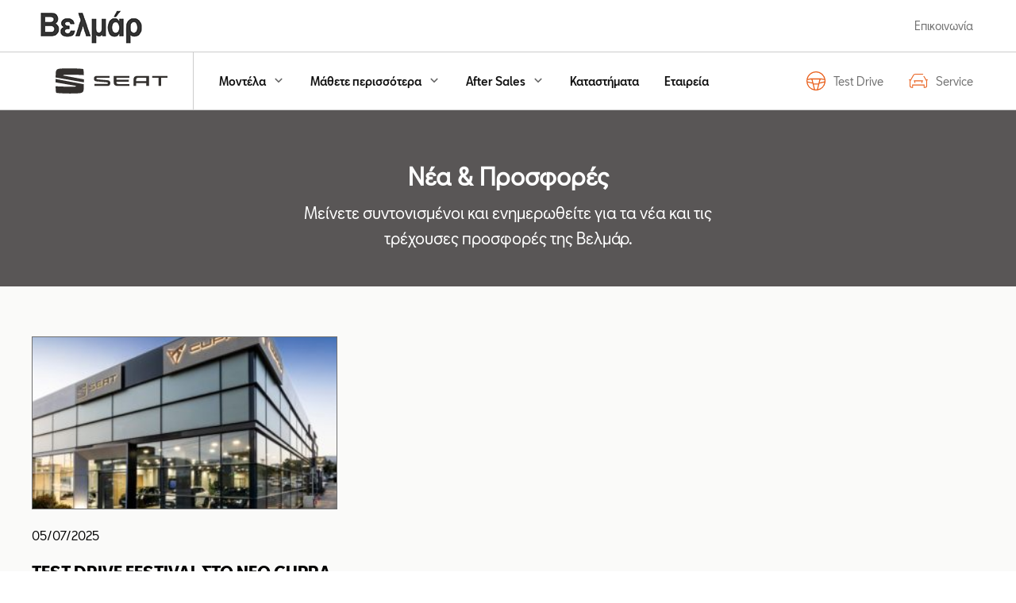

--- FILE ---
content_type: text/html; charset=UTF-8
request_url: https://seat-velmar.gr/author/extend/
body_size: 41165
content:
<!doctype html>
<html lang="el">
<head>
	<meta charset="UTF-8">
	<meta name="viewport" content="width=device-width, initial-scale=1">
    <link rel="icon" type="image/png" href="/wp-content/uploads/2025/08/favicon.png">

	<!-- Google Consent Mode (defaults) — ΠΡΩΤΟ script -->
	<script>
	  window.dataLayer = window.dataLayer || [];
	  function gtag(){dataLayer.push(arguments);}
	  gtag('consent', 'default', {
	    ad_storage: 'denied',
	    ad_user_data: 'denied',
	    ad_personalization: 'denied',
	    analytics_storage: 'denied',
	    functionality_storage: 'denied',
	    personalization_storage: 'denied',
	    security_storage: 'granted'
	  });
	</script>

	<!-- Usercentrics Autoblock -->
	<script src="https://web.cmp.usercentrics.eu/modules/autoblocker.js"></script>

	<!-- Usercentrics Cookie Consent -->
	<script id="usercentrics-cmp"
	        src="https://web.cmp.usercentrics.eu/ui/loader.js"
	        data-ruleset-id="CD-Lx1kNczCdZ4"
	        async></script>


	<!-- Google Tag (GA4) -->
	<script type="text/plain" data-usercentrics="Google Analytics" async
	        src="https://www.googletagmanager.com/gtag/js?id=G-QL479RBBMH"></script>

	<script type="text/plain" data-usercentrics="Google Analytics">
	  window.dataLayer = window.dataLayer || [];
	  function gtag(){dataLayer.push(arguments);}
	  gtag('js', new Date());
	  gtag('config', 'G-QL479RBBMH');
	</script>

	<!-- Facebook Pixel — BLOCKED μέχρι consent -->
	<script type="text/plain" data-usercentrics="Facebook Pixel">
	!function(f,b,e,v,n,t,s)
	{if(f.fbq)return;n=f.fbq=function(){n.callMethod?
	n.callMethod.apply(n,arguments):n.queue.push(arguments)};
	if(!f._fbq)f._fbq=n;n.push=n;n.loaded=!0;n.version='2.0';
	n.queue=[];t=b.createElement(e);t.async=!0;
	t.src=v;s=b.getElementsByTagName(e)[0];
	s.parentNode.insertBefore(t,s)}(window, document,'script',
	'https://connect.facebook.net/en_US/fbevents.js');
	fbq('init', '1397361527189010');
	fbq('track', 'PageView');
	</script>
	<noscript data-usercentrics="Facebook Pixel">
		<img height="1" width="1" style="display:none"
		     src="https://www.facebook.com/tr?id=1397361527189010&ev=PageView&noscript=1" />
	</noscript>
	<!-- End Facebook Pixel Code -->


	<meta name='robots' content='index, follow, max-image-preview:large, max-snippet:-1, max-video-preview:-1' />

	<!-- This site is optimized with the Yoast SEO plugin v19.1 - https://yoast.com/wordpress/plugins/seo/ -->
	<title>sleed, Author at SEAT Βελμάρ</title>
	<link rel="canonical" href="https://seat-velmar.gr/author/extend/" />
	<meta property="og:locale" content="el_GR" />
	<meta property="og:type" content="profile" />
	<meta property="og:title" content="sleed, Author at SEAT Βελμάρ" />
	<meta property="og:url" content="https://seat-velmar.gr/author/extend/" />
	<meta property="og:site_name" content="SEAT Βελμάρ" />
	<meta property="og:image" content="https://secure.gravatar.com/avatar/d9e64636db9c22358c22fb5f7cf70481?s=500&#038;d=mm&#038;r=g" />
	<meta name="twitter:card" content="summary_large_image" />
	<script type="application/ld+json" class="yoast-schema-graph">{"@context":"https://schema.org","@graph":[{"@type":"WebSite","@id":"https://seat-velmar.gr/#website","url":"https://seat-velmar.gr/","name":"SEAT Βελμάρ","description":"Εξουσιοδοτημένος Διανομέας &amp; Επισκευαστής SEAT","potentialAction":[{"@type":"SearchAction","target":{"@type":"EntryPoint","urlTemplate":"https://seat-velmar.gr/?s={search_term_string}"},"query-input":"required name=search_term_string"}],"inLanguage":"el"},{"@type":"ProfilePage","@id":"https://seat-velmar.gr/author/extend/#webpage","url":"https://seat-velmar.gr/author/extend/","name":"sleed, Author at SEAT Βελμάρ","isPartOf":{"@id":"https://seat-velmar.gr/#website"},"breadcrumb":{"@id":"https://seat-velmar.gr/author/extend/#breadcrumb"},"inLanguage":"el","potentialAction":[{"@type":"ReadAction","target":["https://seat-velmar.gr/author/extend/"]}]},{"@type":"BreadcrumbList","@id":"https://seat-velmar.gr/author/extend/#breadcrumb","itemListElement":[{"@type":"ListItem","position":1,"name":"Home","item":"https://seat-velmar.gr/"},{"@type":"ListItem","position":2,"name":"Archives for sleed"}]},{"@type":"Person","@id":"https://seat-velmar.gr/#/schema/person/3ad320b37a4db13d27e958bfdec2657c","name":"sleed","mainEntityOfPage":{"@id":"https://seat-velmar.gr/author/extend/#webpage"}}]}</script>
	<!-- / Yoast SEO plugin. -->


<link rel='dns-prefetch' href='//www.google.com' />
<link rel='dns-prefetch' href='//s.w.org' />
<link rel="alternate" type="application/rss+xml" title="Ροή RSS &raquo; SEAT Βελμάρ" href="https://seat-velmar.gr/feed/" />
<link rel="alternate" type="application/rss+xml" title="Ροή Σχολίων &raquo; SEAT Βελμάρ" href="https://seat-velmar.gr/comments/feed/" />
<link rel="alternate" type="application/rss+xml" title="SEAT Βελμάρ &raquo; Κανάλι άρθρων του/της sleed" href="https://seat-velmar.gr/author/extend/feed/" />
<script type="text/javascript">
window._wpemojiSettings = {"baseUrl":"https:\/\/s.w.org\/images\/core\/emoji\/13.1.0\/72x72\/","ext":".png","svgUrl":"https:\/\/s.w.org\/images\/core\/emoji\/13.1.0\/svg\/","svgExt":".svg","source":{"concatemoji":"https:\/\/seat-velmar.gr\/wp-includes\/js\/wp-emoji-release.min.js?ver=5.9.12"}};
/*! This file is auto-generated */
!function(e,a,t){var n,r,o,i=a.createElement("canvas"),p=i.getContext&&i.getContext("2d");function s(e,t){var a=String.fromCharCode;p.clearRect(0,0,i.width,i.height),p.fillText(a.apply(this,e),0,0);e=i.toDataURL();return p.clearRect(0,0,i.width,i.height),p.fillText(a.apply(this,t),0,0),e===i.toDataURL()}function c(e){var t=a.createElement("script");t.src=e,t.defer=t.type="text/javascript",a.getElementsByTagName("head")[0].appendChild(t)}for(o=Array("flag","emoji"),t.supports={everything:!0,everythingExceptFlag:!0},r=0;r<o.length;r++)t.supports[o[r]]=function(e){if(!p||!p.fillText)return!1;switch(p.textBaseline="top",p.font="600 32px Arial",e){case"flag":return s([127987,65039,8205,9895,65039],[127987,65039,8203,9895,65039])?!1:!s([55356,56826,55356,56819],[55356,56826,8203,55356,56819])&&!s([55356,57332,56128,56423,56128,56418,56128,56421,56128,56430,56128,56423,56128,56447],[55356,57332,8203,56128,56423,8203,56128,56418,8203,56128,56421,8203,56128,56430,8203,56128,56423,8203,56128,56447]);case"emoji":return!s([10084,65039,8205,55357,56613],[10084,65039,8203,55357,56613])}return!1}(o[r]),t.supports.everything=t.supports.everything&&t.supports[o[r]],"flag"!==o[r]&&(t.supports.everythingExceptFlag=t.supports.everythingExceptFlag&&t.supports[o[r]]);t.supports.everythingExceptFlag=t.supports.everythingExceptFlag&&!t.supports.flag,t.DOMReady=!1,t.readyCallback=function(){t.DOMReady=!0},t.supports.everything||(n=function(){t.readyCallback()},a.addEventListener?(a.addEventListener("DOMContentLoaded",n,!1),e.addEventListener("load",n,!1)):(e.attachEvent("onload",n),a.attachEvent("onreadystatechange",function(){"complete"===a.readyState&&t.readyCallback()})),(n=t.source||{}).concatemoji?c(n.concatemoji):n.wpemoji&&n.twemoji&&(c(n.twemoji),c(n.wpemoji)))}(window,document,window._wpemojiSettings);
</script>
<style type="text/css">
img.wp-smiley,
img.emoji {
	display: inline !important;
	border: none !important;
	box-shadow: none !important;
	height: 1em !important;
	width: 1em !important;
	margin: 0 0.07em !important;
	vertical-align: -0.1em !important;
	background: none !important;
	padding: 0 !important;
}
</style>
	<link rel='stylesheet' id='wp-block-library-css'  href='https://seat-velmar.gr/wp-includes/css/dist/block-library/style.min.css?ver=5.9.12' type='text/css' media='all' />
<style id='global-styles-inline-css' type='text/css'>
body{--wp--preset--color--black: #000000;--wp--preset--color--cyan-bluish-gray: #abb8c3;--wp--preset--color--white: #ffffff;--wp--preset--color--pale-pink: #f78da7;--wp--preset--color--vivid-red: #cf2e2e;--wp--preset--color--luminous-vivid-orange: #ff6900;--wp--preset--color--luminous-vivid-amber: #fcb900;--wp--preset--color--light-green-cyan: #7bdcb5;--wp--preset--color--vivid-green-cyan: #00d084;--wp--preset--color--pale-cyan-blue: #8ed1fc;--wp--preset--color--vivid-cyan-blue: #0693e3;--wp--preset--color--vivid-purple: #9b51e0;--wp--preset--gradient--vivid-cyan-blue-to-vivid-purple: linear-gradient(135deg,rgba(6,147,227,1) 0%,rgb(155,81,224) 100%);--wp--preset--gradient--light-green-cyan-to-vivid-green-cyan: linear-gradient(135deg,rgb(122,220,180) 0%,rgb(0,208,130) 100%);--wp--preset--gradient--luminous-vivid-amber-to-luminous-vivid-orange: linear-gradient(135deg,rgba(252,185,0,1) 0%,rgba(255,105,0,1) 100%);--wp--preset--gradient--luminous-vivid-orange-to-vivid-red: linear-gradient(135deg,rgba(255,105,0,1) 0%,rgb(207,46,46) 100%);--wp--preset--gradient--very-light-gray-to-cyan-bluish-gray: linear-gradient(135deg,rgb(238,238,238) 0%,rgb(169,184,195) 100%);--wp--preset--gradient--cool-to-warm-spectrum: linear-gradient(135deg,rgb(74,234,220) 0%,rgb(151,120,209) 20%,rgb(207,42,186) 40%,rgb(238,44,130) 60%,rgb(251,105,98) 80%,rgb(254,248,76) 100%);--wp--preset--gradient--blush-light-purple: linear-gradient(135deg,rgb(255,206,236) 0%,rgb(152,150,240) 100%);--wp--preset--gradient--blush-bordeaux: linear-gradient(135deg,rgb(254,205,165) 0%,rgb(254,45,45) 50%,rgb(107,0,62) 100%);--wp--preset--gradient--luminous-dusk: linear-gradient(135deg,rgb(255,203,112) 0%,rgb(199,81,192) 50%,rgb(65,88,208) 100%);--wp--preset--gradient--pale-ocean: linear-gradient(135deg,rgb(255,245,203) 0%,rgb(182,227,212) 50%,rgb(51,167,181) 100%);--wp--preset--gradient--electric-grass: linear-gradient(135deg,rgb(202,248,128) 0%,rgb(113,206,126) 100%);--wp--preset--gradient--midnight: linear-gradient(135deg,rgb(2,3,129) 0%,rgb(40,116,252) 100%);--wp--preset--duotone--dark-grayscale: url('#wp-duotone-dark-grayscale');--wp--preset--duotone--grayscale: url('#wp-duotone-grayscale');--wp--preset--duotone--purple-yellow: url('#wp-duotone-purple-yellow');--wp--preset--duotone--blue-red: url('#wp-duotone-blue-red');--wp--preset--duotone--midnight: url('#wp-duotone-midnight');--wp--preset--duotone--magenta-yellow: url('#wp-duotone-magenta-yellow');--wp--preset--duotone--purple-green: url('#wp-duotone-purple-green');--wp--preset--duotone--blue-orange: url('#wp-duotone-blue-orange');--wp--preset--font-size--small: 13px;--wp--preset--font-size--medium: 20px;--wp--preset--font-size--large: 36px;--wp--preset--font-size--x-large: 42px;}.has-black-color{color: var(--wp--preset--color--black) !important;}.has-cyan-bluish-gray-color{color: var(--wp--preset--color--cyan-bluish-gray) !important;}.has-white-color{color: var(--wp--preset--color--white) !important;}.has-pale-pink-color{color: var(--wp--preset--color--pale-pink) !important;}.has-vivid-red-color{color: var(--wp--preset--color--vivid-red) !important;}.has-luminous-vivid-orange-color{color: var(--wp--preset--color--luminous-vivid-orange) !important;}.has-luminous-vivid-amber-color{color: var(--wp--preset--color--luminous-vivid-amber) !important;}.has-light-green-cyan-color{color: var(--wp--preset--color--light-green-cyan) !important;}.has-vivid-green-cyan-color{color: var(--wp--preset--color--vivid-green-cyan) !important;}.has-pale-cyan-blue-color{color: var(--wp--preset--color--pale-cyan-blue) !important;}.has-vivid-cyan-blue-color{color: var(--wp--preset--color--vivid-cyan-blue) !important;}.has-vivid-purple-color{color: var(--wp--preset--color--vivid-purple) !important;}.has-black-background-color{background-color: var(--wp--preset--color--black) !important;}.has-cyan-bluish-gray-background-color{background-color: var(--wp--preset--color--cyan-bluish-gray) !important;}.has-white-background-color{background-color: var(--wp--preset--color--white) !important;}.has-pale-pink-background-color{background-color: var(--wp--preset--color--pale-pink) !important;}.has-vivid-red-background-color{background-color: var(--wp--preset--color--vivid-red) !important;}.has-luminous-vivid-orange-background-color{background-color: var(--wp--preset--color--luminous-vivid-orange) !important;}.has-luminous-vivid-amber-background-color{background-color: var(--wp--preset--color--luminous-vivid-amber) !important;}.has-light-green-cyan-background-color{background-color: var(--wp--preset--color--light-green-cyan) !important;}.has-vivid-green-cyan-background-color{background-color: var(--wp--preset--color--vivid-green-cyan) !important;}.has-pale-cyan-blue-background-color{background-color: var(--wp--preset--color--pale-cyan-blue) !important;}.has-vivid-cyan-blue-background-color{background-color: var(--wp--preset--color--vivid-cyan-blue) !important;}.has-vivid-purple-background-color{background-color: var(--wp--preset--color--vivid-purple) !important;}.has-black-border-color{border-color: var(--wp--preset--color--black) !important;}.has-cyan-bluish-gray-border-color{border-color: var(--wp--preset--color--cyan-bluish-gray) !important;}.has-white-border-color{border-color: var(--wp--preset--color--white) !important;}.has-pale-pink-border-color{border-color: var(--wp--preset--color--pale-pink) !important;}.has-vivid-red-border-color{border-color: var(--wp--preset--color--vivid-red) !important;}.has-luminous-vivid-orange-border-color{border-color: var(--wp--preset--color--luminous-vivid-orange) !important;}.has-luminous-vivid-amber-border-color{border-color: var(--wp--preset--color--luminous-vivid-amber) !important;}.has-light-green-cyan-border-color{border-color: var(--wp--preset--color--light-green-cyan) !important;}.has-vivid-green-cyan-border-color{border-color: var(--wp--preset--color--vivid-green-cyan) !important;}.has-pale-cyan-blue-border-color{border-color: var(--wp--preset--color--pale-cyan-blue) !important;}.has-vivid-cyan-blue-border-color{border-color: var(--wp--preset--color--vivid-cyan-blue) !important;}.has-vivid-purple-border-color{border-color: var(--wp--preset--color--vivid-purple) !important;}.has-vivid-cyan-blue-to-vivid-purple-gradient-background{background: var(--wp--preset--gradient--vivid-cyan-blue-to-vivid-purple) !important;}.has-light-green-cyan-to-vivid-green-cyan-gradient-background{background: var(--wp--preset--gradient--light-green-cyan-to-vivid-green-cyan) !important;}.has-luminous-vivid-amber-to-luminous-vivid-orange-gradient-background{background: var(--wp--preset--gradient--luminous-vivid-amber-to-luminous-vivid-orange) !important;}.has-luminous-vivid-orange-to-vivid-red-gradient-background{background: var(--wp--preset--gradient--luminous-vivid-orange-to-vivid-red) !important;}.has-very-light-gray-to-cyan-bluish-gray-gradient-background{background: var(--wp--preset--gradient--very-light-gray-to-cyan-bluish-gray) !important;}.has-cool-to-warm-spectrum-gradient-background{background: var(--wp--preset--gradient--cool-to-warm-spectrum) !important;}.has-blush-light-purple-gradient-background{background: var(--wp--preset--gradient--blush-light-purple) !important;}.has-blush-bordeaux-gradient-background{background: var(--wp--preset--gradient--blush-bordeaux) !important;}.has-luminous-dusk-gradient-background{background: var(--wp--preset--gradient--luminous-dusk) !important;}.has-pale-ocean-gradient-background{background: var(--wp--preset--gradient--pale-ocean) !important;}.has-electric-grass-gradient-background{background: var(--wp--preset--gradient--electric-grass) !important;}.has-midnight-gradient-background{background: var(--wp--preset--gradient--midnight) !important;}.has-small-font-size{font-size: var(--wp--preset--font-size--small) !important;}.has-medium-font-size{font-size: var(--wp--preset--font-size--medium) !important;}.has-large-font-size{font-size: var(--wp--preset--font-size--large) !important;}.has-x-large-font-size{font-size: var(--wp--preset--font-size--x-large) !important;}
</style>
<link rel='stylesheet' id='contact-form-7-css'  href='https://seat-velmar.gr/wp-content/plugins/contact-form-7/includes/css/styles.css?ver=5.6' type='text/css' media='all' />
<link rel='stylesheet' id='wppopups-base-css'  href='https://seat-velmar.gr/wp-content/plugins/wp-popups-lite/src/assets/css/wppopups-base.css?ver=2.1.4.5' type='text/css' media='all' />
<link rel='stylesheet' id='seat-velmar-style-css'  href='https://seat-velmar.gr/wp-content/themes/seat-velmar/style.css?ver=5.9.12' type='text/css' media='all' />
<link rel='stylesheet' id='carouselstyle-css'  href='https://seat-velmar.gr/wp-content/themes/seat-velmar/css/owl.carousel.min.css?ver=1.0.0.' type='text/css' media='' />
<link rel='stylesheet' id='dtpicker-css'  href='https://seat-velmar.gr/wp-content/plugins/date-time-picker-field/assets/js/vendor/datetimepicker/jquery.datetimepicker.min.css?ver=5.9.12' type='text/css' media='all' />
<link rel='stylesheet' id='cf7cf-style-css'  href='https://seat-velmar.gr/wp-content/plugins/cf7-conditional-fields/style.css?ver=2.4.12' type='text/css' media='all' />
<script type='text/javascript' src='https://seat-velmar.gr/wp-includes/js/jquery/jquery.min.js?ver=3.6.0' id='jquery-core-js'></script>
<script type='text/javascript' src='https://seat-velmar.gr/wp-includes/js/jquery/jquery-migrate.min.js?ver=3.3.2' id='jquery-migrate-js'></script>
<script type='text/javascript' src='https://seat-velmar.gr/wp-content/themes/seat-velmar/js/custom.js?ver=1.0.1' id='seat-custom-js'></script>
<script type='text/javascript' src='https://seat-velmar.gr/wp-content/themes/seat-velmar/js/slick.min.js?ver=5.9.12' id='carousel-js-js'></script>
<script type='text/javascript' src='https://seat-velmar.gr/wp-content/themes/seat-velmar/js/owl.carousel.min.js?ver=5.9.12' id='velmar-carousel-js'></script>
<link rel="https://api.w.org/" href="https://seat-velmar.gr/wp-json/" /><link rel="alternate" type="application/json" href="https://seat-velmar.gr/wp-json/wp/v2/users/1" /><link rel="EditURI" type="application/rsd+xml" title="RSD" href="https://seat-velmar.gr/xmlrpc.php?rsd" />
<link rel="wlwmanifest" type="application/wlwmanifest+xml" href="https://seat-velmar.gr/wp-includes/wlwmanifest.xml" /> 
<meta name="generator" content="WordPress 5.9.12" />
<link rel="icon" href="https://seat-velmar.gr/wp-content/uploads/2025/08/favicon.png" sizes="32x32" />
<link rel="icon" href="https://seat-velmar.gr/wp-content/uploads/2025/08/favicon.png" sizes="192x192" />
<link rel="apple-touch-icon" href="https://seat-velmar.gr/wp-content/uploads/2025/08/favicon.png" />
<meta name="msapplication-TileImage" content="https://seat-velmar.gr/wp-content/uploads/2025/08/favicon.png" />
</head>

<body class="archive author author-extend author-1">
    <header>
    	<div id="top-header">
	    	<div class="content-wrapper">
	    		<div id="velmar-logo"><a href="/"><img src="https://seat-velmar.gr/wp-content/themes/seat-velmar/images/velmar-logo.png" alt="SEAT VELMAR" width="154" height="65" /></a></div>
	    		<a id="contact-top" href="/contact/">Επικοινωνία</a>
	    	</div>
	    </div>
	    <div id="bottom-header">
	        <div class="content-wrapper">
	            <div id="seat-logo"><a href="/"><img src="https://seat-velmar.gr/wp-content/themes/seat-velmar/images/seat-logo.svg" alt="SEAT" width="141" height="32" /></a></div>
	            <div id="header-right">
	                <nav id="site-navigation" class="main-navigation">
	                    <div class="menu-main-menu-container"><ul id="primary-menu" class="menu"><li id="menu-item-10" class="menu-item menu-item-type-custom menu-item-object-custom menu-item-has-children menu-item-10"><a href="#">Μοντέλα</a>
<ul class="sub-menu">
	<li id="menu-item-11" class="menu-item menu-item-type-custom menu-item-object-custom menu-item-11"><a href="/#main"><div class="menu-item-img" style="background-image:url(https://seat-velmar.gr/wp-content/uploads/2020/05/new-models-1.jpg);"></div><h5>Καινούργια</h5><div class="subtitle">Εξερευνήστε όλη την γκάμα νέων μοντέλων της SEAT Βελμάρ.</div></a></li>
	<li id="menu-item-496" class="menu-item menu-item-type-post_type menu-item-object-page menu-item-496"><a href="https://seat-velmar.gr/cupra/"><div class="menu-item-img" style="background-image:url(https://seat-velmar.gr/wp-content/uploads/2021/07/327X164.png);"></div><h5>CUPRA</h5><div class="subtitle">Μοναδικό. Απαράμιλλο. Γεμάτο Αδρεναλίνη. Γνήσιο CUPRA</div></a></li>
	<li id="menu-item-76" class="menu-item menu-item-type-custom menu-item-object-custom menu-item-76"><a target="_blank" rel="noopener" href="https://www.stock-center.gr/"><div class="menu-item-img" style="background-image:url(https://seat-velmar.gr/wp-content/uploads/2020/05/used-cars.jpg);"></div><h5>Μεταχειρισμένα</h5><div class="subtitle">Όλα τα μεταχειρισμένα μοντέλα της SEAT Βελμάρ με 5πλή εγγύηση.</div></a></li>
	<li id="menu-item-13" class="menu-item menu-item-type-custom menu-item-object-custom menu-item-13"><a target="_blank" rel="noopener" href="https://www.seat.gr/fleet/tgi-fleet-services.html"><div class="menu-item-img" style="background-image:url(https://seat-velmar.gr/wp-content/uploads/2020/05/tgi.jpg);"></div><h5>TGI</h5><div class="subtitle">Το TGI συνδυάζει βενζίνη και συμπιεσμένο φυσικό αέριο (CNG). Δύο καύσιμα, διπλό όφελος.</div></a></li>
</ul>
</li>
<li id="menu-item-14" class="menu-item menu-item-type-custom menu-item-object-custom menu-item-has-children menu-item-14"><a href="#">Μάθετε περισσότερα</a>
<ul class="sub-menu">
	<li id="menu-item-189" class="menu-item menu-item-type-post_type menu-item-object-page menu-item-189"><a href="https://seat-velmar.gr/test-drive/"><div class="menu-item-img" style="background-image:url(https://seat-velmar.gr/wp-content/uploads/2020/05/test_drive-menu.jpg);"></div><h5>Test Drive</h5><div class="subtitle">Οδηγήστε το αγαπημένο σας SEAT στη Βελμάρ.</div></a></li>
	<li id="menu-item-548" class="menu-item menu-item-type-custom menu-item-object-custom menu-item-548"><a target="_blank" rel="noopener" href="https://configurator.seat.gr/seat-cc/configurator/LIVE/020/DEFAULT/el/car-selector"><div class="menu-item-img" style="background-image:url(https://seat-velmar.gr/wp-content/uploads/2020/05/car-configurator.jpg);"></div><h5>Διαμορφωτής</h5><div class="subtitle">Διαμορφώστε το αγαπημένος σας SEAT</div></a></li>
</ul>
</li>
<li id="menu-item-18" class="menu-item menu-item-type-custom menu-item-object-custom menu-item-has-children menu-item-18"><a href="#">After Sales</a>
<ul class="sub-menu">
	<li id="menu-item-70" class="menu-item menu-item-type-custom menu-item-object-custom menu-item-70"><a href="/after-sales/"><div class="menu-item-img" style="background-image:url(https://seat-velmar.gr/wp-content/uploads/2020/05/service-auto-menu.jpg);"></div><h5>Service &#8211; Συντήρηση αυτοκινήτου</h5><div class="subtitle">Συντήρηση και επισκευή από τους ειδικούς της SEAT Βελμάρ.</div></a></li>
	<li id="menu-item-71" class="menu-item menu-item-type-custom menu-item-object-custom menu-item-71"><a href="/after-sales/#spareparts-row"><div class="menu-item-img" style="background-image:url(https://seat-velmar.gr/wp-content/uploads/2020/05/spareparts-menujpg.jpg);"></div><h5>Ανταλλακτικά</h5><div class="subtitle">Επιλεγμένα, γνήσια ανταλλακτικά SEAT.</div></a></li>
	<li id="menu-item-72" class="menu-item menu-item-type-custom menu-item-object-custom menu-item-72"><a href="/after-sales/#accessory-row"><div class="menu-item-img" style="background-image:url(https://seat-velmar.gr/wp-content/uploads/2020/05/after-sales-seat-05.jpg);"></div><h5>Αξεσουάρ</h5><div class="subtitle">Μία ευρεία γκάμα από Γνήσια Αξεσουάρ ταιριάζει σε κάθε στιλ και κάθε SEAT.</div></a></li>
	<li id="menu-item-840" class="menu-item menu-item-type-custom menu-item-object-custom menu-item-840"><a href="https://velmar.gr/service/?brand=SEAT"><div class="menu-item-img" style="background-image:url(https://seat-velmar.gr/wp-content/uploads/2020/05/service.jpg);"></div><h5>Ραντεβού για Service</h5><div class="subtitle">Προγραμματίστε Ραντεβού σε ένα συνεργείο της SEAT Βελμάρ</div></a></li>
</ul>
</li>
<li id="menu-item-122" class="menu-item menu-item-type-post_type menu-item-object-page menu-item-122"><a href="https://seat-velmar.gr/stores/">Καταστήματα</a></li>
<li id="menu-item-200" class="menu-item menu-item-type-post_type menu-item-object-page menu-item-200"><a href="https://seat-velmar.gr/about/">Εταιρεία</a></li>
</ul></div>	                </nav>
	                <div class="top-links-menu">
	                	<div class="menu-top-links-container"><ul id="top-links-menu" class="menu"><li id="menu-item-144" class="menu-item menu-item-type-post_type menu-item-object-page menu-item-144"><a href="https://seat-velmar.gr/test-drive/">Test Drive</a></li>
<li id="menu-item-839" class="menu-item menu-item-type-custom menu-item-object-custom menu-item-839"><a href="https://velmar.gr/service/?brand=SEAT">Service</a></li>
</ul></div>	                </div>
	             </div>
	             <div id="mobile-btn"><span></span></div>
	        </div>
        </div>         
    </header>
	
<style>
	.velmar-gr-banner {
		background:white;
		display:flex;
		flex-direction:column;
		align-items:center;
		justify-content:center;
		position:relative;
	}
	.velmar-gr-banner img {
		display:block;
		max-width:800px;
		width:100%;
		height:auto;
	}
	.velmar-gr-banner .gray-overlay {
		max-width:600px;
		padding:20px 20px 40px;
		left:0;
		color:white;
		position:absolute;
		background:rgb(0,0,0,0.4);
	}
	.velmar-gr-banner .banner-title{
		line-height: 1.1;
		font-size:30px;
		font-weight:bold;
		padding:20px 0;
	}
	.velmar-gr-banner .banner-text{
		font-size:22px;
		margin-bottom:20px;
	}
	@media screen and (max-width:600px) {
		.velmar-gr-banner .gray-overlay {
			height:100%;
		}
	}
	@media screen and (max-width:500px) {
		.velmar-gr-banner .banner-text {
			display:none;
		}
	}
	@media screen and (max-width:400px) {
		.velmar-gr-banner .banner-title {
			font-size:22px;
		}
	}
	.velmar-gr-banner .banner-link {
		color:white;
		padding:10px;
		text-decoration:none;
		cursor:pointer;
		border: 2px solid white;
		margin:10px 0;
	}
	.velmar-gr-banner .banner-link:hover {
		background:gray;
	}
</style>
<main id="blog">
	
    <div id="breadcrumbs-wrapper">
        <div class="container">
                    </div>
    </div>

    <div id="page-banner" class="blog-banner">
        <div id="banner-overlay"></div>
        <div class="container">
            <h1 class="page-title">Νέα & Προσφορές</h1>
            <div class="page-description"><p>Μείνετε συντονισμένοι και ενημερωθείτε για τα νέα και τις τρέχουσες προσφορές της Βελμάρ.</p></div>
        </div>
    </div>
    
    <div class="archive-list">
        <div class="container">
            <div class="posts-list make-flex">
                
                        <article id="post-851" class="post-851 post type-post status-publish format-standard has-post-thumbnail hentry category-news">
	<div class="entry-header">
		<a href="https://seat-velmar.gr/test-drive-festival-sto-neo-cupra-garage-tis-velmar-ston-geraka/" aria-label="TEST DRIVE FESTIVAL ΣΤΟ ΝΕΟ CUPRA GARAGE ΤΗΣ ΒΕΛΜΑΡ ΣΤΟΝ ΓΕΡΑΚΑ">
			<figure class="thumb-holder">
				<img width="300" height="246" src="https://seat-velmar.gr/wp-content/uploads/2025/08/GKI_1018-copy-scaled-e1754487645668-300x246.jpg" class="attachment-medium size-medium wp-post-image" alt="" loading="lazy" srcset="https://seat-velmar.gr/wp-content/uploads/2025/08/GKI_1018-copy-scaled-e1754487645668-300x246.jpg 300w, https://seat-velmar.gr/wp-content/uploads/2025/08/GKI_1018-copy-scaled-e1754487645668-1024x838.jpg 1024w, https://seat-velmar.gr/wp-content/uploads/2025/08/GKI_1018-copy-scaled-e1754487645668-768x629.jpg 768w, https://seat-velmar.gr/wp-content/uploads/2025/08/GKI_1018-copy-scaled-e1754487645668-1536x1257.jpg 1536w, https://seat-velmar.gr/wp-content/uploads/2025/08/GKI_1018-copy-scaled-e1754487645668-2048x1677.jpg 2048w" sizes="(max-width: 300px) 100vw, 300px" />			</figure>
		</a>
	</div>	
	<div class="entry-content">
		<div class="entry-content-inner">
			<div class="post-date">
				05/07/2025			</div>
			<div class="post-title">
				<h3><a href="https://seat-velmar.gr/test-drive-festival-sto-neo-cupra-garage-tis-velmar-ston-geraka/" rel="bookmark">TEST DRIVE FESTIVAL ΣΤΟ ΝΕΟ CUPRA GARAGE ΤΗΣ ΒΕΛΜΑΡ ΣΤΟΝ ΓΕΡΑΚΑ</a></h3> 
			</div>
			
							<div class="post-excerpt">
					Το νέο CUPRA Garage της Βελμάρ άνοιξε τις πόρτες του στον Γέρακα στη Λεωφόρο Μαραθώνος 175 και καλωσορίζει το κοινό με ένα 4ήμερο Test Drive Festival από την Τετάρτη 2 Ιουλίου έως το Σάββατο 5 Ιουλίου, παρουσιάζοντας όλη τη γκάμα των μοντέλων CUPRA. Κλείστε το δικό σας test drive με ένα από τα εντυπωσιακά μοντέλα CUPRA: Formentor, Leon, Born, Terramar, Tavascan. Γέρακας: [&hellip;]				</div>
						
			<div class="read-more"><a href="https://seat-velmar.gr/test-drive-festival-sto-neo-cupra-garage-tis-velmar-ston-geraka/">Δείτε περισσότερα</a></div>
		</div>
	</div>
</article>
                                </div>
            <div id="pagination" class="container">
									</div>
        </div>
    </div>

</main>

<footer>
	<div id="footer-top">
		<div class="content-wrapper">
			<div class="menu-footer-menu-container"><ul id="footer-menu" class="menu"><li id="menu-item-21" class="menu-item menu-item-type-custom menu-item-object-custom menu-item-has-children menu-item-21"><a href="#">Μοντέλα</a>
<ul class="sub-menu">
	<li id="menu-item-22" class="menu-item menu-item-type-custom menu-item-object-custom menu-item-22"><a href="https://www.seat.gr/">Καινούργια</a></li>
	<li id="menu-item-23" class="menu-item menu-item-type-custom menu-item-object-custom menu-item-23"><a target="_blank" rel="noopener" href="https://www.stock-center.gr/">Μεταχειρισμένα</a></li>
	<li id="menu-item-24" class="menu-item menu-item-type-custom menu-item-object-custom menu-item-24"><a target="_blank" rel="noopener" href="https://www.seat.gr/fleet/tgi-fleet-services.html">TGI</a></li>
</ul>
</li>
<li id="menu-item-25" class="menu-item menu-item-type-custom menu-item-object-custom menu-item-has-children menu-item-25"><a href="#">Μάθετε περισσότερα</a>
<ul class="sub-menu">
	<li id="menu-item-547" class="menu-item menu-item-type-custom menu-item-object-custom menu-item-547"><a target="_blank" rel="noopener" href="https://configurator.seat.gr/seat-cc/configurator/LIVE/020/DEFAULT/el/car-selector">Διαμορφωτής</a></li>
</ul>
</li>
<li id="menu-item-34" class="menu-item menu-item-type-custom menu-item-object-custom menu-item-has-children menu-item-34"><a href="#">Υπηρεσίες</a>
<ul class="sub-menu">
	<li id="menu-item-193" class="menu-item menu-item-type-post_type menu-item-object-page menu-item-193"><a href="https://seat-velmar.gr/after-sales/">After Sales</a></li>
	<li id="menu-item-194" class="menu-item menu-item-type-post_type menu-item-object-page menu-item-194"><a href="https://seat-velmar.gr/test-drive/">Test Drive</a></li>
</ul>
</li>
<li id="menu-item-31" class="menu-item menu-item-type-custom menu-item-object-custom menu-item-has-children menu-item-31"><a href="#">SEAT Βελμάρ</a>
<ul class="sub-menu">
	<li id="menu-item-199" class="menu-item menu-item-type-post_type menu-item-object-page menu-item-199"><a href="https://seat-velmar.gr/about/">Εταιρεία</a></li>
	<li id="menu-item-195" class="menu-item menu-item-type-post_type menu-item-object-page menu-item-195"><a href="https://seat-velmar.gr/contact/">Επικοινωνία</a></li>
</ul>
</li>
</ul></div>		</div>
	<div id="footer-bottom">
		<div class="content-wrapper">
			<div id="copyright">
				<div><a href="https://www.seat.gr/home.html" target="_blank" rel="noopener noreferrer"><img src="https://seat-velmar.gr/wp-content/themes/seat-velmar/images/seat-logo-footer.svg"alt="SEAT" width="56" height="56"></a></div>
				<div>© 2026 ΒΕΛΜΑΡ - Γ.Ε.ΜΗ. 87098802000</div>
			</div>
			<div id="footer-bottom-right">
				<div id="vasilakis-logo">
					<img src="https://seat-velmar.gr/wp-content/themes/seat-velmar/images/omilos-vasilaki-white.png" alt="ΟΜΙΛΟΣ ΒΑΣΙΛΑΚΗ">
				</div>
				<div class="footer-bottom-right-wrapper">
					<div id="social">
						<a href="https://www.facebook.com/SEATVelmar/?modal=admin_todo_tour" target="_blank" rel="noopener noreferrer"><img src="https://seat-velmar.gr/wp-content/themes/seat-velmar/images/facebook-icon.svg" alt="SEAT VELMAR FACEBOOK" width="24" height="24" /></a>
						<a href="https://www.instagram.com/seat_velmar/" target="_blank" rel="noopener noreferrer" id="inst-icon">
							<svg xmlns="http://www.w3.org/2000/svg" width="18.583" height="18.583" viewBox="0 0 18.583 18.583"><defs><style>.a{fill:#fff;stroke:#fff;stroke-width:0.5px;}</style></defs><g transform="translate(0.251 0.265)"><path class="a" d="M129.348,124.544a4.634,4.634,0,1,0,4.634,4.634,4.633,4.633,0,0,0-4.634-4.634Zm0,7.641a3.007,3.007,0,1,1,3.008-3.007A3.006,3.006,0,0,1,129.348,132.185Z" transform="translate(-120.321 -120.139)"></path><path class="a" d="M12.748.07C11.086-.008,6.971,0,5.308.07A5.4,5.4,0,0,0,1.519,1.53C-.218,3.267,0,5.607,0,9.039c0,3.512-.2,5.8,1.515,7.509,1.743,1.743,4.117,1.515,7.509,1.515,3.479,0,4.68,0,5.91-.474,1.673-.649,2.935-2.144,3.059-4.83.078-1.662.074-5.776,0-7.439C17.848,2.149,16.146.226,12.748.07ZM15.377,15.4c-1.138,1.138-2.718,1.037-6.372,1.037-3.762,0-5.271.056-6.372-1.048C1.366,14.125,1.6,12.1,1.6,9.027c0-4.157-.427-7.151,3.746-7.365C6.3,1.628,6.582,1.617,9,1.617l.034.023c4.01,0,7.156-.42,7.345,3.752.043.952.053,1.238.053,3.647,0,3.719.07,5.236-1.049,6.36Z" transform="translate(0 0)"></path><circle class="a" cx="1.083" cy="1.083" r="1.083" transform="translate(12.762 3.14)"></circle></g></svg>
						</a>
					</div>
					<div id="info-menu">
						<div class="menu-info-menu-container"><ul id="menu-info-menu" class="menu"><li id="menu-item-109" class="menu-item menu-item-type-post_type menu-item-object-page menu-item-privacy-policy menu-item-109"><a href="https://seat-velmar.gr/privacy-policy/">Πολιτική Απορρήτου</a></li>
<li id="menu-item-108" class="menu-item menu-item-type-post_type menu-item-object-page menu-item-108"><a href="https://seat-velmar.gr/cookies-policy/">Πολιτική Cookies</a></li>
</ul></div>					</div>
				</div>
			</div>
		</div>
	</div>
</footer>


<script>
	jQuery('.home-carousel, .cupra-carousel').owlCarousel({
		items:1,
		loop:true,
		margin:0,
		nav:true,
		dots:false,
		navText: ["<img src='/wp-content/themes/seat-velmar/images/icon-arrowup.svg'>","<img src='/wp-content/themes/seat-velmar/images/icon-arrowup.svg'>"]
	});
</script>
<div class="wppopups-whole" style="display: none"></div><script type='text/javascript' src='https://seat-velmar.gr/wp-includes/js/dist/vendor/regenerator-runtime.min.js?ver=0.13.9' id='regenerator-runtime-js'></script>
<script type='text/javascript' src='https://seat-velmar.gr/wp-includes/js/dist/vendor/wp-polyfill.min.js?ver=3.15.0' id='wp-polyfill-js'></script>
<script type='text/javascript' src='https://seat-velmar.gr/wp-includes/js/dist/hooks.min.js?ver=1e58c8c5a32b2e97491080c5b10dc71c' id='wp-hooks-js'></script>
<script type='text/javascript' id='wppopups-js-extra'>
/* <![CDATA[ */
var wppopups_vars = {"is_admin":"","ajax_url":"https:\/\/seat-velmar.gr\/wp-admin\/admin-ajax.php","pid":"1","is_front_page":"","is_blog_page":"","is_category":"","site_url":"https:\/\/seat-velmar.gr","is_archive":"1","is_search":"","is_singular":"","is_preview":"","facebook":"","twitter":"","val_required":"This field is required.","val_url":"Please enter a valid URL.","val_email":"Please enter a valid email address.","val_number":"Please enter a valid number.","val_checklimit":"You have exceeded the number of allowed selections: {#}.","val_limit_characters":"{count} of {limit} max characters.","val_limit_words":"{count} of {limit} max words."};
/* ]]> */
</script>
<script type='text/javascript' src='https://seat-velmar.gr/wp-content/plugins/wp-popups-lite/src/assets/js/wppopups.js?ver=2.1.4.5' id='wppopups-js'></script>
<script type='text/javascript' id='contact-form-7-js-extra'>
/* <![CDATA[ */
var wpcf7 = {"api":{"root":"https:\/\/seat-velmar.gr\/wp-json\/","namespace":"contact-form-7\/v1"}};
/* ]]> */
</script>
<script type='text/javascript' src='https://seat-velmar.gr/wp-content/plugins/contact-form-7/includes/js/index.js?ver=5.6' id='contact-form-7-js'></script>
<script type='text/javascript' src='https://seat-velmar.gr/wp-content/plugins/date-time-picker-field/assets/js/vendor/moment/moment.js?ver=5.9.12' id='dtp-moment-js'></script>
<script type='text/javascript' src='https://seat-velmar.gr/wp-content/plugins/date-time-picker-field/assets/js/vendor/datetimepicker/jquery.datetimepicker.full.min.js?ver=5.9.12' id='dtpicker-js'></script>
<script type='text/javascript' id='dtpicker-build-js-extra'>
/* <![CDATA[ */
var datepickeropts = {"selector":".datefield","datepicker":"on","timepicker":"on","picker_type":"datetimepicker","inline":"off","placeholder":"on","preventkeyboard":"off","locale":"en","theme":"default","load":"full","minDate":"on","min_date":"","max_date":"","days_offset":"0","dateformat":"DD\/MM\/YYYY","step":"60","minTime":"08:00","maxTime":"19:00","offset":"0","hourformat":"HH:mm","disabled_calendar_days":["01\/01\/2025","06\/01\/2025","03\/03\/2025","25\/03\/2025","01\/05\/2025","18\/04\/2025","19\/04\/2025","21\/04\/2025","15\/08\/2025","28\/10\/2025","25\/12\/2025","26\/12\/2025","01\/01\/2026","06\/01\/2026","23\/02\/2026","25\/03\/2026","10\/04\/2026","11\/04\/2026","12\/04\/2026","13\/04\/2026","01\/05\/2026","15\/08\/2026","28\/10\/2026","25\/12\/2026","26\/12\/2026"],"disabled_days":[0,6],"allowed_times":"","sunday_times":"","monday_times":"","tuesday_times":"","wednesday_times":"","thursday_times":"","friday_times":"","saturday_times":"","dayOfWeekStart":"1","i18n":{"en":{"months":["\u0399\u03b1\u03bd\u03bf\u03c5\u03ac\u03c1\u03b9\u03bf\u03c2","\u03a6\u03b5\u03b2\u03c1\u03bf\u03c5\u03ac\u03c1\u03b9\u03bf\u03c2","\u039c\u03ac\u03c1\u03c4\u03b9\u03bf\u03c2","\u0391\u03c0\u03c1\u03af\u03bb\u03b9\u03bf\u03c2","\u039c\u03ac\u03b9\u03bf\u03c2","\u0399\u03bf\u03cd\u03bd\u03b9\u03bf\u03c2","\u0399\u03bf\u03cd\u03bb\u03b9\u03bf\u03c2","\u0391\u03cd\u03b3\u03bf\u03c5\u03c3\u03c4\u03bf\u03c2","\u03a3\u03b5\u03c0\u03c4\u03ad\u03bc\u03b2\u03c1\u03b9\u03bf\u03c2","\u039f\u03ba\u03c4\u03ce\u03b2\u03c1\u03b9\u03bf\u03c2","\u039d\u03bf\u03ad\u03bc\u03b2\u03c1\u03b9\u03bf\u03c2","\u0394\u03b5\u03ba\u03ad\u03bc\u03b2\u03c1\u03b9\u03bf\u03c2"],"dayOfWeekShort":["\u039a\u03c5","\u0394\u03b5","\u03a4\u03c1","\u03a4\u03b5","\u03a0\u03b5","\u03a0\u03b1","\u03a3\u03b1"],"dayOfWeek":["\u039a\u03c5\u03c1\u03b9\u03b1\u03ba\u03ae","\u0394\u03b5\u03c5\u03c4\u03ad\u03c1\u03b1","\u03a4\u03c1\u03af\u03c4\u03b7","\u03a4\u03b5\u03c4\u03ac\u03c1\u03c4\u03b7","\u03a0\u03ad\u03bc\u03c0\u03c4\u03b7","\u03a0\u03b1\u03c1\u03b1\u03c3\u03ba\u03b5\u03c5\u03ae","\u03a3\u03ac\u03b2\u03b2\u03b1\u03c4\u03bf"]}},"format":"DD\/MM\/YYYY HH:mm","clean_format":"d\/m\/Y H:i","value":"","timezone":"Europe\/Athens","utc_offset":"+2","now":"01\/02\/2026 01:51"};
/* ]]> */
</script>
<script type='text/javascript' src='https://seat-velmar.gr/wp-content/plugins/date-time-picker-field/assets/js/dtpicker.js?ver=5.9.12' id='dtpicker-build-js'></script>
<script type='text/javascript' id='wpcf7cf-scripts-js-extra'>
/* <![CDATA[ */
var wpcf7cf_global_settings = {"ajaxurl":"https:\/\/seat-velmar.gr\/wp-admin\/admin-ajax.php"};
/* ]]> */
</script>
<script type='text/javascript' src='https://seat-velmar.gr/wp-content/plugins/cf7-conditional-fields/js/scripts.js?ver=2.4.12' id='wpcf7cf-scripts-js'></script>
<script type='text/javascript' src='https://www.google.com/recaptcha/api.js?render=6Ldr_swqAAAAAN1Wu1Wit27QTM6Ov-b2xudADp-3&#038;ver=3.0' id='google-recaptcha-js'></script>
<script type='text/javascript' id='wpcf7-recaptcha-js-extra'>
/* <![CDATA[ */
var wpcf7_recaptcha = {"sitekey":"6Ldr_swqAAAAAN1Wu1Wit27QTM6Ov-b2xudADp-3","actions":{"homepage":"homepage","contactform":"contactform"}};
/* ]]> */
</script>
<script type='text/javascript' src='https://seat-velmar.gr/wp-content/plugins/contact-form-7/modules/recaptcha/index.js?ver=5.6' id='wpcf7-recaptcha-js'></script>

</body>
</html>


--- FILE ---
content_type: text/css
request_url: https://seat-velmar.gr/wp-content/themes/seat-velmar/style.css?ver=5.9.12
body_size: 39467
content:
/*!
Theme Name: seat-velmar
*/
@font-face {
    font-family: 'SEAT BCN BOLD';
    src: url('fonts/SEATBCN-Bold.eot');
    src: url('fonts/SEATBCN-Bold.eot?#iefix') format('embedded-opentype'),
        url('fonts/SEATBCN-Bold.woff2') format('woff2'),
        url('fonts/SEATBCN-Bold.woff') format('woff'),
        url('fonts/SEATBCN-Bold.ttf') format('truetype'),
        url('fonts/SEATBCN-Bold.svg#SEATBCN-Bold') format('svg');
    font-weight: bold;
    font-style: normal;
}

@font-face {
    font-family: 'SEAT BCN MEDIUM';
    src: url('fonts/SEATBCN-Medium.eot');
    src: url('fonts/SEATBCN-Medium.eot?#iefix') format('embedded-opentype'),
        url('fonts/SEATBCN-Medium.woff2') format('woff2'),
        url('fonts/SEATBCN-Medium.woff') format('woff'),
        url('fonts/SEATBCN-Medium.ttf') format('truetype'),
        url('fonts/SEATBCN-Medium.svg#SEATBCN-Medium') format('svg');
    font-weight: 500;
    font-style: normal;
}

@font-face {
    font-family: 'SEAT BCN BLACK';
    src: url('fonts/SEATBCN-Black.eot');
    src: url('fonts/SEATBCN-Black.eot?#iefix') format('embedded-opentype'),
        url('fonts/SEATBCN-Black.woff2') format('woff2'),
        url('fonts/SEATBCN-Black.woff') format('woff'),
        url('fonts/SEATBCN-Black.ttf') format('truetype'),
        url('fonts/SEATBCN-Black.svg#SEATBCN-Black') format('svg');
    font-weight: 900;
    font-style: normal;
}

@font-face {
    font-family: 'SEAT BCN REGULAR';
    src: url('fonts/SEATBCN-Regular.eot');
    src: url('fonts/SEATBCN-Regular.eot?#iefix') format('embedded-opentype'),
        url('fonts/SEATBCN-Regular.woff2') format('woff2'),
        url('fonts/SEATBCN-Regular.woff') format('woff'),
        url('fonts/SEATBCN-Regular.ttf') format('truetype'),
        url('fonts/SEATBCN-Regular.svg#SEATBCN-Regular') format('svg');
    font-weight: normal;
    font-style: normal;
}


*{ box-sizing: border-box; -webkit-box-sizing: border-box; -moz-box-sizing: border-box;}

body{
	font-family: 'SEAT BCN REGULAR';
    color: rgba(15,15,15,0.6);
	margin:0;
	padding:0;
    font-size: 15px;
    line-height: 25px;
}

a { text-decoration: none; }
.page main a, .simple-link { color: #a0a0a0; text-decoration: underline; }
.page main a:hover, .page main a:focus { color: #545353; }
.content-wrapper { max-width: 1436px; width: 94%; margin: auto; }
.narrow-container { max-width: 904px; }
#columns-main .narrow-container { max-width: 1170px; }

main { background: #fafaf9; padding-bottom: 60px;}
.page main { padding: 24px 0 60px; }


h2 { font-size: 38px; line-height: 48px; margin-top: 64px; margin-bottom: 36px; font-family: 'SEAT BCN BLACK'; color: #242221;}
main h2 { margin-top: 40px; }
h3 { font-family: 'SEAT BCN BOLD'; color: #242221; font-size: 20px; line-height: 26px; }
h4 { font-size: 18px; line-height: 30px; font-family: 'SEAT BCN BOLD'; color: #0f0f0f; }


#top-header, #bottom-header { border-bottom: 1px solid #ccc; text-align: right;}
#top-header a { font-size: 14px; line-height: 29px; color: rgba(15,15,15,0.6); }
header .content-wrapper { display: flex; align-items: center; justify-content: space-between;}
#bottom-header .content-wrapper { position: relative; }
#velmar-logo, #velmar-logo a { line-height: 0; }
#contact-top { padding: 0 16px; }
#seat-logo { border-right: 1px solid #ccc; height: 72px; padding: 20px 32px; }
#header-right { display: flex; justify-content: space-between; flex-basis: auto; flex-grow: 1; }

ul#primary-menu, ul#top-links-menu { list-style: none; margin:0; padding:0; display: flex; align-items: center; justify-content: space-between; }
ul#primary-menu { margin-left: 16px; }
ul#primary-menu li, ul#top-links-menu li { margin: 0 16px; }
ul#top-links-menu li { position: relative; padding-left: 34px !important; }
ul#top-links-menu li:first-child:before { content: ''; background: url(/wp-content/themes/seat-velmar/images/test-drive.svg); width: 24px; height: 24px; background-size: cover; position: absolute; left: 0; top:2px; }
ul#top-links-menu li:nth-child(2):before { content: ''; background: url(/wp-content/themes/seat-velmar/images/configurator.svg); width: 24px; height: 24px; background-size: cover; position: absolute; left: 0; top:2px; }
ul#primary-menu a { font-family: 'SEAT BCN MEDIUM'; font-size: 14px; line-height: 29px; color: #0f0f0f; padding: 0 0 30px; }
ul#top-links-menu a { font-family: 'SEAT BCN REGULAR'; font-size: 14px; line-height: 29px; color: rgba(15,15,15,0.6); }
ul#primary-menu li.menu-item-has-children a {position: relative; padding-right: 24px;}
ul#primary-menu li.menu-item-has-children > a:after { content: ''; background: url(/wp-content/themes/seat-velmar/images/icon-arrowup.svg) center center no-repeat; height: 16px; width: 16px; position: absolute; right: 0; top: 0; transform: rotate(180deg); -webkit-transform: rotate(180deg); -moz-transform: rotate(180deg); }
ul#primary-menu li.menu-item-has-children:hover > a:after { transform: rotate(0); -webkit-transform: rotate(0); -moz-transform: rotate(0);  }


ul#primary-menu li ul {display: none; position: absolute; left: 3%; top: 73px; width: 100%; left: 0; background: #fff; align-items: flex-start; justify-content: flex-start; z-index: 100; padding: 16px; list-style:  none;  }
ul#primary-menu li.menu-item-has-children:hover > ul { display: flex; }
ul#primary-menu ul li {padding: 24px; text-align: center; width:25%; margin: 0;}
.menu-item-img { line-height: 0; }
.menu-item-img img { max-width: 100%; }
ul#primary-menu h5 { font-family: 'SEAT BCN BOLD'; font-size: 16px; line-height: 29px; margin: 16px 0 0; }
ul#primary-menu .subtitle { opacity: 0.6; line-height: 24px;}


.menu-item-img { width: 100%; height: 151px; background-repeat: no-repeat; background-position: center; background-size: cover; }



#mobile-btn { display: none; padding: 23px 0 23px 24px; border-left: 1px solid #ccc; cursor: pointer; }
#mobile-btn span { display: block; width: 24px; height: 24px; background: url(/wp-content/themes/seat-velmar/images/mobile-btn.svg); background-repeat: no-repeat; background-size: cover; background-position: center; }
#mobile-btn.active span {background: url(/wp-content/themes/seat-velmar/images/icon_close_menu.svg); background-repeat: no-repeat; background-size: 86%; background-position: center;}


#banner { height: 680px; background-repeat: no-repeat; background-size: cover; background-position: center; }

#home-banner { width: 100%; height: 500px; position: relative; padding: 0 16px; }
#home-banner .slide { height: 500px; }
.left-side, .right-side { top:0; bottom: 0; width: 50%; position: absolute; }
.left-side { display: flex; align-items: center; justify-content: center; }
.left-side { left: 0; }
.slide-contents { padding: 0 50px; }
.right-side { right: 0; background-size: cover; background-position: center; }
.slide-title { font-size: 50px; line-height: 64px; font-family: 'SEAT BCN BLACK'; color: #0f0f0f;}
.slide-subtitle { font-size: 16px; color: #0f0f0f; margin: 30px 0; }
.slide-more { background: #0f0f0f; color: #fff; border-radius: 4px; width: 252px; height: 48px; line-height: 48px; transition: color .15s ease-in-out,background-color .15s ease-in-out,border-color .15s ease-in-out,box-shadow .15s ease-in-out; font-size: 16px; font-family: 'SEAT BCN BOLD'; display: block; text-align: center; padding: 0 10px; }
.slide-more:hover, .slide-more:focus { background-color: rgba(15,15,15,0.6); }

.owl-item:nth-child(2n) .left-side { right: 0; left: auto; }
.owl-item:nth-child(2n) .right-side { left: 0; right: auto; }


.owl-nav button { background: #fff !important; width: 40px; height: 40px; position: absolute; top: 50%; margin-top: -20px; border-radius: 4px; }
.owl-prev { left: 10px; }
.owl-next { right: 10px; }
.owl-prev img { width: 16px; transform: rotate(-90deg); }
.owl-next img { width: 16px; transform: rotate(90deg); }


#current-nav { background: #33302E; height: 72px; display: flex; align-items: center; }
#current-nav h1 { margin: 0; line-height: 14px; }
#current-nav h1 span { padding: 26px 0; border-bottom: solid 1.5px #fff; font-family: 'SEAT BCN MEDIUM'; font-size: 14px; line-height: 29px; color: #fff; }





.floating-btn { width: 48px; height: 48px; padding: 8px; -webkit-transition: all .1s; -moz-transition: all .1s; -ms-transition: all .1s; -o-transition: all .1s; transition: all .1s; background: #ea5d1a; box-shadow: 1px 1px 3px 0 rgba(51,48,46,0.6); margin-bottom: 16px; border-radius: 50px; -webkit-border-radius: 50px; -moz-border-radius: 50px; cursor: pointer; display: flex; align-items: center; overflow: hidden; }
.floating-btn a {display: flex;}
.floating-btn span { max-width: 0; width: 0; margin-left: 8px; color: #fff; display: none; font-size: 14px; font-family: 'SEAT BCN MEDIUM'; }
#floating-buttons { position: fixed; right: 32px; top: 50%; z-index: 10;}
#floating-buttons.open-btns .floating-btn { width: 150px; max-width: 150px; }
#floating-buttons.open-btns .floating-btn span { max-width: none; width: auto; display: block; }



/*-------------------------HOMEPAGE-------------------------*/
.auto-list {display: flex; flex-wrap: wrap; align-items: flex-start;}
.auto-block {width: 23%; margin: 0 2% 50px 0;}
.auto-block img { max-width: 100%; }
.auto-block h4 { margin: 5px 0; }
.auto-block p { font-size: 15px; line-height: 22px; font-family: 'SEAT BCN REGULAR'; margin:0 0 15px; color: #0f0f0f; }
.orange-btn { color: #EA5D1A !important; font-family: 'SEAT BCN BOLD'; position: relative; padding-right: 20px; text-decoration: none !important; }
.orange-btn:after {content:''; background: url(/wp-content/themes/seat-velmar/images/arrow-orange.svg); background-repeat: no-repeat; background-size: cover; background-position: center; width: 8px; height: 14px; position: absolute; right: 0; top: 5px; transition: all 0.5s ease; -webkit-transition: all 0.5s ease; -moz-transition: all 0.5s ease;}
.orange-btn:hover:after {right:-15px;}

.black-btn { color: #0f0f0f !important; font-family: 'SEAT BCN BOLD'; position: relative; padding-right: 20px; text-decoration: none !important; }
.black-btn:after {content:''; background: url(/wp-content/themes/seat-velmar/images/arrow-black.svg); background-repeat: no-repeat; background-size: cover; background-position: center; width: 8px; height: 14px; position: absolute; right: 0; top: 5px; transition: all 0.5s ease; -webkit-transition: all 0.5s ease; -moz-transition: all 0.5s ease;}
.black-btn:hover:after {right:-15px;}


#three-banners-homepage .banners-top { display: flex; justify-content: space-between; }
#three-banners-homepage h2 { margin: 0; }
#three-banners-homepage { font-size: 18px; line-height: 24px; }
#three-banners-homepage img { width: 100%; max-width: 450px; height: auto; }
.banner-left-01 { width: 48.5%; background-color: rgba(222,218,212,0.25); padding: 40px 60px; text-align: center; margin: 40px 0;}
.banner-left-02 { width: 48.5%; background-color: rgba(222,218,212,0.5); padding: 40px 60px; text-align: center; margin: 40px 0; }
.banner-left-01 p, .banner-left-02 p { min-height: 48px; }
.banner-bottom { background: #dedad4; text-align: center; padding: 40px 60px; margin-bottom: 40px; }
#stores-home-img { height: 670px; background:url(/wp-content/uploads/2025/07/GKI_1018-copy-scaled-e1752227628889.jpg); background-position: center; background-size: cover; margin-bottom: 50px; margin-top:30px; }




/*-------------------------FORMS-------------------------*/
form { margin-top: 60px; }
form br { display:  none; }
label { font-family: 'SEAT BCN MEDIUM'; position: absolute; top: 0; padding-bottom: 12px; transition: all 100ms ease; -webkit-transition: all 100ms ease; -moz-transition: all 100ms ease;}
label.active { top:-24px; font-size: 12px; line-height: 22px; }
.form-group { position: relative; margin-bottom: 50px; }
input[type=text], input[type=email], textarea, input[type=date] { color: #0f0f0f; border: 0; border-bottom: 1px solid rgba(15,15,15,0.2); -webkit-box-shadow: none; -moz-box-shadow: none; box-shadow: none; background: transparent; padding: 8px 0; outline: none; width: 100%;}
textarea { height: 40px; }
select { color: #0f0f0f; border: 0; border-bottom: 1px solid rgba(15,15,15,0.2); -webkit-box-shadow: none; -moz-box-shadow: none; box-shadow: none; background: transparent; padding: 8px 0; width: 100%; }
.acceptance-terms label, .wpcf7-acceptance label { position: relative; }
.double-group { display: flex; justify-content: space-between; }
.double-group .form-group { width: 47%; }
input[type=submit] { width: 287px; height: 48px; font-size: 16px; line-height: 30px; padding: 6px 20px; color: #ea5d1a; border: 2px solid #ea5d1a; border-radius: 4px; font-family: 'SEAT BCN BOLD'; margin-top: 40px; background: transparent;}
input[type=submit]:hover, input[type=submit]:focus { background: #242221; border: 2px solid #242221; color: #ccc; cursor: pointer; }

span.wpcf7-list-item-label::before, span.wpcf7-list-item-label::after { content: " "; }
span.wpcf7-list-item { margin:0; }
input[type=checkbox] { width: 24px; height: 24px; display: none; }
input[type=checkbox] + .wpcf7-list-item-label { display: block; cursor: pointer; padding-left: 44px; position: relative; }
input[type=checkbox] + .wpcf7-list-item-label:before {
    content: "";
    border-radius: 4px;
    display: inline-block;
    width: 20px;
    height: 20px;
    background: #fff;
    border: 2px solid rgba(15,15,15,0.2);
    transition: .2s;
    position: absolute;
    left: 0;
    top: 0;
}
input[type=checkbox]:checked + .wpcf7-list-item-label:after {
    position: absolute;
    left: 8px;
    top: 3px;
    width: 6px;
    height: 12px;
    border: solid #757271;
    border-width: 0 2px 2px 0;
    -webkit-transform: rotate(45deg);
    -ms-transform: rotate(45deg);
    transform: rotate(45deg);
}

.wpcf7-form-control.wpcf7-acceptance{
    display: block;
    margin-bottom: 10px;
}

/*-------------------------CONTACT + APPOINTMENT-------------------------*/
.page-template-appointment h3, .page-id-80 h3 { padding-bottom: 24px; border-bottom: 1px solid rgba(15,15,15,0.2);}



/*-------------------------SERVICE-------------------------*/
.timetable {color: #242221; background: #fff; padding: 20px 30px; border: 1px solid rgba(15,15,15,0.2);}
#columns-main #left-part { flex-basis: 0; flex: 1; }
#columns-main .narrow-container { display: flex; justify-content: space-between; }
#columns-main aside { width: 340px; margin-left: 25px; margin-top: 25px; }
aside table, #stores-timetable-wrapper table { width: 100%; text-align: left; font-size: 14px; }
aside table th, #stores-timetable-wrapper table th { font-weight: 600; border-bottom: solid 1px #ccc; width: 60%; }
aside table td, #stores-timetable-wrapper table td { border-bottom: solid 1px #ccc; width: 40%; text-align: right; }
.timetable-heading { font-family: 'SEAT BCN BOLD'; color: #242221; margin-bottom: 10px; }
#table-note { font-size: 14px; line-height: 20px; margin-top: 20px; color: #2e2e2e; }


/*-------------------------ΚΑΤΑΣΤΗΜΑΤΑ-------------------------*/
.store-list { display: flex; justify-content: space-between; margin: 60px 0;}
.store-block { width: 31%; text-align: center; border: solid 1px #eae8e8; }
.store-block h4 { margin: 10px 0 0; }
.store-details { padding: 25px; background: #fff; }
.map { overflow: hidden; }
.store-block iframe { width: 100%; height: 260px; }
.store-services { min-height: 204px; }
.store-services h4 { font-size: 16px; color: #ea5d1a; font-family: 'SEAT BCN MEDIUM'; margin-top: 35px; font-weight: normal;}
.store-services ul { list-style: none; margin: 0; padding: 0; text-align: center; font-weight: 600; }
.store-services ul li { border-bottom: solid 1px #eae8e8; padding: 2px 0 }

#stores-timetable { margin-bottom: 60px; }
#stores-timetable h2 { text-align: center; }
#stores-timetable-wrapper { display: flex; justify-content: space-between; }
.timetable-block { width: 46%; background: #fafaf9; padding: 0px 35px 35px; border: solid 1px rgba(15,15,15,0.2);}


/*-------------------------AFTER SALES-------------------------*/
.subcategory-list { display: flex; justify-content: space-between; margin-bottom: 60px; }
.subcategory-block { width: 30%; text-align: left; }
.block-content { overflow-wrap: anywhere; }
.block-content p { color: #0f0f0f; }
.block-content ul li { line-height: 24px; color: #0f0f0f; }
.block-image { background-size: cover; background-repeat: no-repeat; background-position: center; height: 250px; }
#spareparts-row { background: #fff; padding: 30px 0; border-top: solid 1px rgba(15,15,15,0.1);  border-bottom: solid 1px rgba(15,15,15,0.1); }


.single #main { padding-top: 40px; }


#news { padding-top: 60px; }
#news .content-wrapper { display: flex; justify-content: space-between; }
.blog-post { width: 30%; margin-bottom: 40px; }
.blog-img {width: 100%; height: 250px; background-position: center; background-repeat: no-repeat; background-size: cover}


footer {background: #33302E; color: #fff; padding: 32px; }
footer .content-wrapper { max-width: 1000px; }
#footer-menu { margin:0; padding: 0; display: flex; align-items: flex-start; justify-content: space-between; list-style:  none;}
#footer-menu ul { margin:0; padding: 0; list-style:  none; }
#footer-menu li a {font-family: 'SEAT BCN BOLD'; color: rgba(255,255,255,0.6); font-weight: bold; padding: 0 0 22px; display: block; font-size: 14px; }
#footer-menu ul li a { color: #fff; font-weight: 500; padding: 8px 0; font-family: 'SEAT BCN MEDIUM'; }
#footer-menu ul li a:hover, #footer-menu ul li a:focus { color: rgba(255,255,255,0.6); }
#footer-bottom .content-wrapper { display: flex; justify-content: space-between; border-top: 1px solid #82807f; margin-top:40px; padding: 40px 0 10px;}
#footer-bottom .content-wrapper ul { list-style:  none; margin: 0; padding: 0; display: flex; }
#footer-bottom .content-wrapper ul li { padding-left: 25px; }
#footer-bottom .content-wrapper ul li a { color: #fff; font-size: 14px; }
#footer-bottom .content-wrapper ul li a:hover, #footer-bottom .content-wrapper ul li.current-menu-item a  { color: rgba(255,255,255,0.6); }
#copyright { color: rgba(255,255,255,0.6); font-size: 12px; }
#footer-bottom-right { text-align: right; }
.footer-bottom-right-wrapper { display: flex; }
#vasilakis-logo { line-height: 0; margin: 14px 0 16px; }
#vasilakis-logo svg { fill: #fff; height: 28px; }
footer #social { display: flex; align-items: center;}
footer #social a { margin: 0 7px;}
footer #social a svg { width: 25px; height: 25px;}


.cli_messagebar_head { font-size: 20px; }

/* cupra template */
.cupra-carousel {margin-bottom: 40px;}
.cupra-contact-form h2 {font-size: 28px;}
.cupra-contact-form {margin-top: 50px;}
.cupra-page-title {margin-top: 0; margin-bottom: 30px; text-align: center;}
.cupra-social {display: flex; align-items: center; justify-content: center;}
.cupra-social a{margin: 0 6px;}
/* cupra template end */


/* cupra test drive template */

.banner-img-nocrop {width:100%;height:auto;}
#banner-nocrop h2 {text-align: center; text-wrap:balance; font-family:'SEAT BCN REGULAR'}
.no-crop-page p {text-align:center;}
.no-crop-page .wpcf7 p {text-align: left !important;}

/* cupra test drive template end */


@media(max-width: 1600px){
    #banner {height: 600px;}
}


@media(max-width: 1460px){
    #banner {height: 550px;}
}


@media(max-width: 1380px){
    .store-block { width: 32%; }
    #banner {height: 500px;}
}

@media(max-width: 1280px){
    .auto-block { width: 31.3333%; }
}

@media(max-width: 1200px){
    #header-right { display: none; position: absolute; top: 73px; width: 100%; left: 0; background: #fff; z-index: 100; }
    #mobile-btn { display: block; }
    #seat-logo { border-right: none }
    ul#primary-menu { margin-left: 0; }
    ul#primary-menu, ul#top-links-menu { display: block; }
    ul#primary-menu a, ul#top-links-menu a { text-align: left; display: block; padding: 0 8px; }
    .menu-item-img, ul#primary-menu .subtitle { display: none; }
    ul#primary-menu li.menu-item-has-children:hover > ul { display: none; }
    ul#primary-menu li ul { position: relative; top: 0; width: 100%; right: 0; left: 0; padding: 0; }
    ul#primary-menu ul li { padding: 4px 24px; width: 100% }
    ul#primary-menu li, ul#top-links-menu li { margin: 0; border-bottom: 1px solid #ccc; padding: 16px; }
    ul#primary-menu li { width: 100%; }
    ul#top-links-menu li { margin: 0 16px }
    ul#top-links-menu li:first-child:before, ul#top-links-menu li:nth-child(2):before { top: 17px; }
    ul#primary-menu ul li { text-align: center; border-bottom: none; }
    ul#primary-menu ul li a { padding: 0; color: rgba(15,15,15,0.6); }
    ul#primary-menu h5 { margin: 2px 0; font-size: 14px; }
    ul#primary-menu > li.menu-item-has-children > a:after { content: ''; }
    ul#primary-menu > li.menu-item-has-children.active > a:after { transform: rotate(0); -webkit-transform: rotate(0); -moz-transform: rotate(0);  }


    }

@media(max-width: 1099px){
	#banner {height: 400px;}
    .store-list { display: block; }
    .store-block { width: 100%; margin-bottom: 40px; }
    .store-block iframe { margin-top: 0; }
}

@media(max-width: 900px){
    #banner { height: 320px;}
    .auto-block { width: 48%; }
    #columns-main .narrow-container { flex-direction: column-reverse; }
    #columns-main aside { width: 100%; margin-left: 0; margin-bottom: 40px; }
    .subcategory-list { display: block; }
    .subcategory-block { width: 100%; margin-bottom: 40px; }
    .block-image { height: 450px; }
    #three-banners-homepage .banners-top { display: block; }
    .banner-left-01, .banner-left-02 { width: 100%; }
    #stores-home-img { height: 390px; }
    #home-banner .slide { height: 428px; }
    .slide-title { font-size: 40px; line-height: 50px; }
    .blog-post { width: 48%; }
}

@media(max-width: 768px){
    #banner {height: 300px;}
	#seat-logo { height: 55px; padding: 12px 32px; }
	#seat-logo img { width: 104px; }
	#velmar-logo img { height: 52px; width: auto }
	#mobile-btn { padding: 14px 0 14px 24px; }
	#header-right { top: 56px; }
    #footer-menu { flex-wrap: wrap; }
    #footer-menu > li { width: 50%; margin-bottom: 60px; }
    #stores-timetable-wrapper { display: block; }
    .timetable-block { width: 100%; }
    .ektheseis.timetable-block { margin-bottom: 50px; }
    #stores-home-img { height: 350px; }
    .slide-title { font-size: 30px; line-height: 38px; }
    #footer-bottom .content-wrapper, .footer-bottom-right-wrapper { display: block; }
    #copyright, #footer-bottom-right { text-align: center; }
    footer #social,#footer-bottom .content-wrapper ul { justify-content: center; }
    footer #social { margin: 25px 0 20px;}
}

@media(max-width: 767px){
    #home-banner { height: auto; }
    #home-banner .slide { height: auto; }
    .slide { display: flex; flex-direction: column-reverse; }
    .left-side, .right-side { top: auto; bottom: auto; width: 100%; position: relative; }
    .left-side { padding: 30px 0 }
    .right-side { height: 270px; }
    .slide-title br { display: none; }
    .owl-nav button { margin-top: 0; }
}

@media(max-width: 680px){
    #banner { height: 250px; }
    h2 {font-size: 32px; line-height: 38px;}
    .auto-list { display: block; }
    .auto-block { width: 100%; max-width: 300px; margin-left: auto; margin-right: auto; }
    .double-group { display: block; }
    .double-group .form-group { width: 100%; }
    .block-image { height: 350px; }
    #stores-home-img { height: 300px; }
}

@media(max-width: 540px){
    #footer-menu { display: block; }
    #footer-menu > li { width: 100%; margin-bottom: 40px; border-bottom: 1px solid #82807f; padding-bottom: 40px; }
    #footer-bottom .content-wrapper { flex-direction: column-reverse; border-top: none; padding-top: 0 }
    #footer-bottom .content-wrapper ul li { padding: 0 25px 20px 0 !important; }
    #social { padding-right: 25px; }


    .footer-bottom-right-wrapper { justify-content: center; }
    .banner-bottom, .banner-left-01, .banner-left-02 { padding: 40px 30px; }
    #banner { height: 200px; }
    .right-side { height: 220px; }
    .slide-title { font-size: 25px; line-height: 32px; }
    .owl-nav button { margin-top: -22px; }
    .blog-post { width: 100%; }
    .cupra-carousel .slide-image {height: 200px;object-fit: cover;-o-object-fit: cover;}
}

@media(max-width: 480px){
    .block-image { height: 280px; }
    #stores-home-img { height: 200px; }
    #banner { height: 180px; }
    #current-nav { height: 54px; }
}

@media(max-width: 420px){
    #footer-bottom-right { display: block; }
    #footer-bottom .content-wrapper ul { display: block; margin-bottom: 20px; }
    #footer-bottom .content-wrapper ul li { padding: 0 0 2px 0 !important; }
    .block-image { height: 260px; }
    #banner { height: 155px; }
}

@media(max-width: 380px){
    #banner { height: 155px; }
}


/*single*/

#blog .container-narrow { max-width:792px; width:100%; margin:auto; padding:0 22px; }
#blog .entry-img { margin:20px 0 25px; line-height:0; }
#blog .entry-img img { max-width:100%; height:auto; }
#blog .post-image-gallery { width:100%; display:flex; column-gap:7px; }
#blog .post-image-gallery .post-image-gallery-col { width:50%; }
#blog .post-image-gallery .post-image-gallery-col img { width:100%; height:auto; padding-bottom:2px }
#blog .section-more-news { padding:42px 0 45px; background-color:#F2F2F2; margin-bottom:0 !important; }
#blog .section-more-news h2.lined span { background-color:#F2F2F2; width:402px; }
#blog .post-inner { margin-bottom: 45px; }
#blog .post-inner a { text-decoration:underline; }
#blog .section-more-news .slick-arrow { box-shadow:0px 10px 30px rgba(0, 0, 0, 0.1607843137); top:21%; }
#blog .section-more-news .slick-arrow.slick-prev { left:-70px;}
#blog .section-more-news .slick-arrow.slick-next { right:-70px; }

@media (max-width:380px) { #blog .section-more-news .slick-arrow { top:18%; } }
@media (max-width:420px) { #blog .section-more-news .slick-arrow { top:19%; } }
@media (max-width:480px) { #blog .section-more-news .slick-arrow { top:22%; } }
@media (max-width:540px) { #blog .section-more-news .slick-dots li button { margin: 0 7px !important; } }
@media (max-width:600px) { #blog .section-more-news .slick-arrow { top:24%; } }
@media (max-width:680px) { #blog .section-more-news .slick-arrow { top:17%; } }
@media (max-width:768px) { #blog .section-more-news .slick-arrow { top:19%; } }
@media (max-width:860px) { #blog .section-more-news .slick-arrow { top:20%; } }
@media (max-width: 901px) { 
    #blog .section-more-news h2.lined span { width:auto; }
    #blog .section-more-news .slick-arrow { top: 21%; }
    #blog .section-more-news .container.news { padding-right: 22px !important; }
    #blog .section-more-news .posts-list { margin-right: -11.5px !important; }
}
@media (max-width:991px) { #blog .section-more-news .slick-arrow { top:18%; } }
@media (max-width:1080px) { #blog .section-more-news .slick-arrow { top:19%; } }
@media (max-width:1180px) { #blog .section-more-news .slick-arrow { top:20%; } }
@media (max-width:1380px) { 
    #blog .section-more-news .slick-arrow.slick-prev { left:-7px !important; } 
    #blog .section-more-news .slick-arrow.slick-next { right: -10px !important; }
}

/* archive */

#blog .archive-list { margin-bottom: 50px; }
#blog .posts-list { flex-wrap:wrap; width:auto; margin-left:-11.5px; margin-right:-11.5px; }
#blog .posts-list article { 
    position: relative; width:33.333333333%; padding:0 11.5px; 
    margin-bottom:50px; padding-bottom:27px; 
}
#blog .posts-list article .thumb-holder { 
    min-height: 90px; position: relative; height: 0; width: 100%; 
    padding-bottom: 56.25%; margin: 0; border: solid 1px #707070; 
}
#blog .posts-list article .thumb-holder img { 
    position: absolute; top: 0; left: 0; right: 0; bottom: 0; width: 100%; 
    height: 100% !important; object-position: center; object-fit: cover; 
}
#blog .posts-list article h3 { 
    line-height: 20px; margin-bottom: 8px; overflow: hidden; display: -webkit-box; -webkit-line-clamp: 3;
    line-clamp: 3; -webkit-box-orient: vertical; height: 84px;
}
#blog .posts-list article h3 a { font-size: 20px; font-weight: 700; color: #000; line-height: 27px; }
#blog .posts-list article .post-excerpt { 
    margin-bottom: 7px; display: -webkit-box; -webkit-line-clamp: 2; line-clamp: 2;
    -webkit-box-orient: vertical; overflow: hidden;
}
#blog .posts-list article .read-more { position: absolute; bottom: 0; left: 11.5px; }
#blog .posts-list article .read-more a { color: black; font-weight: 700; padding-right: 12px; position: relative; }
#blog .posts-list article .read-more a:hover { text-decoration: underline; }
#blog .posts-list article .read-more a:after { 
    content: ""; position: absolute; right: 0; top: 9px;border: solid black; border-width: 0 2px 2px 0;
    display: inline-block; padding: 3px; transform: rotate(-45deg); -webkit-transform: rotate(-45deg);
}
#blog #pagination { display: flex; align-items: center; justify-content: center; }
#blog #pagination a, #blog #pagination span {
    display: block; min-width: 35px; height: 35px; display: flex; align-items: center;
    justify-content: center; margin: 0 4.5px; padding: 0 6px;
}
#blog #pagination a { background-color: #F2F2F2; font-size: 14px; font-weight: 400; color: black; }
#blog #pagination span.current, #blog #pagination a:hover {
    background-color: #000; font-size: 14px; font-weight: 400; color: white; 
}
#blog #pagination span.dots { margin: 0; padding: 0; }

@media (max-width: 901px) { #blog .posts-list article { width: 50%; } }
@media (max-width: 600px) {
    #blog .posts-list article { width: 100%; }
    #blog .posts-list article h3 { height: auto !important; }
}



#blog #breadcrumbs {
    padding: 14px 0;
}

#blog #breadcrumbs span,
#blog #breadcrumbs a {
    /* @include font_setup(14px, 400, $lightBlack); */
    font-size: 14px;
    font-weight: 400;
    color: /* $lightBlack */ #000;
}

/* PAGE BANNER */

#blog #page-banner {
    position: relative;
    background-size: cover;
    background-position: center;
    height: 296px;
    display: flex;
    align-items: center;
    justify-content: center;
    text-align: center;
    margin-bottom: 63px;
}

#blog #page-banner #banner-overlay {
    position: absolute;
    top: 0;
    right: 0;
    bottom: 0;
    left: 0;
    background-color: rgba(35, 31, 32, 0.75);
}

#blog #page-banner.blog-banner {
    background-position: center -13.9vw;
}

#blog #page-banner.velmar-banner {
    background-position: center -10vw;
}

#blog #page-banner .container {
    position: relative;
    z-index: 1;
}

#blog #page-banner .container h1 {
    color: white;
    margin-bottom: 12px;
    max-width: 434px;
    margin-left: auto;
    margin-right: auto;
    line-height: 1.2;
}

#blog #page-banner .container p {
    color: white;
    line-height: 32px;
    max-width: 585px;
    margin: 0 auto;
    font-size: 20px;
}

/* MEDIA QUERIES (merged where possible) */

@media (max-width: 600px) {
    #blog #page-banner.blog-banner {
        background-position: center center;
    }

    #blog #page-banner.velmar-banner {
        background-position: center -5vw;
    }
}

@media (max-width: 540px) {
    #blog #page-banner .container p {
        font-size: 16px;
        line-height: 28px;
    }

    #blog #page-banner {
        margin-bottom: 32px;
    }
}

@media (max-width: 1440px) {
    #blog #page-banner {
        height: 222px;
    }
}

@media (max-width: 768px) {
    #blog #page-banner {
        height: 254px;
    }
}


 #blog .container{
        width: 100%;
        max-width: 1244px;
        margin: auto;
        padding: 0 22px;
    }




#blog h2.lined {
    position: relative;
    font-size:32px;
}
#blog .container.news {
    margin-top:40px;
}
#blog h2.lined:after {
    content: '';
    width: 100%;
    height: 1px;
    background-color: #707070;
    position: absolute;
    bottom: 14px;
    left: 0;
}

#blog h2.lined span {
    width: 347px;
    background-color: #fff;
    position: relative;
    z-index: 2;
    display: block;
}

/* MERGED MEDIA QUERIES — max-width: 901px */

@media (max-width: 901px) {
    #blog h2.lined:after {
        bottom: -20px;
    }

    #blog h2.lined span {
        width: auto;
        margin: auto;
        background-color: transparent;
    }

    #blog h2.lined {
        text-align: center;
        margin-left: -22px;
        margin-right: -22px;
    }
}

/* Slider */
.slick-slider
{
    position: relative;

    display: block;
    box-sizing: border-box;

    -webkit-user-select: none;
       -moz-user-select: none;
        -ms-user-select: none;
            user-select: none;

    -webkit-touch-callout: none;
    -khtml-user-select: none;
    -ms-touch-action: pan-y;
        touch-action: pan-y;
    -webkit-tap-highlight-color: transparent;
}

.slick-list
{
    position: relative;

    display: block;
    overflow: hidden;

    margin: 0;
    padding: 0;
}
.slick-list:focus
{
    outline: none;
}
.slick-list.dragging
{
    cursor: pointer;
    cursor: hand;
}

.slick-slider .slick-track,
.slick-slider .slick-list
{
    -webkit-transform: translate3d(0, 0, 0);
       -moz-transform: translate3d(0, 0, 0);
        -ms-transform: translate3d(0, 0, 0);
         -o-transform: translate3d(0, 0, 0);
            transform: translate3d(0, 0, 0);
}

.slick-track
{
    position: relative;
    top: 0;
    left: 0;

    display: block;
    margin-left: auto;
    margin-right: auto;
}
.slick-track:before,
.slick-track:after
{
    display: table;

    content: '';
}
.slick-track:after
{
    clear: both;
}
.slick-loading .slick-track
{
    visibility: hidden;
}

.slick-slide
{
    display: none;
    float: left;

    height: 100%;
    min-height: 1px;
}
[dir='rtl'] .slick-slide
{
    float: right;
}
.slick-slide img
{
    display: block;
}
.slick-slide.slick-loading img
{
    display: none;
}
.slick-slide.dragging img
{
    pointer-events: none;
}
.slick-initialized .slick-slide
{
    display: block;
}
.slick-loading .slick-slide
{
    visibility: hidden;
}
.slick-vertical .slick-slide
{
    display: block;

    height: auto;

    border: 1px solid transparent;
}
.slick-arrow.slick-hidden {
    display: none;
}

#blog .slick-slider .slick-arrow {
    background-color: #fff;
    border-radius: 50%;
    width: 39px;
    height: 39px;
    top: 50%;
    margin-top: -20px;
    z-index: 1;
    background-position: center;
    background-size: 50%;
    background-repeat: no-repeat;
    font-size: 0;
    line-height: 0;
    position: absolute;
    border: none;
    cursor: pointer;
}

#blog .slick-slider .slick-arrow:before {
    content: '';
    position: absolute;
    border: solid black;
    border-width: 0 2px 2px 0;
    display: inline-block;
    padding: 3px;
    top: 16px;
}

#blog .slick-slider .slick-arrow.slick-prev {
    left: 53px;
}

#blog .slick-slider .slick-arrow.slick-prev:before {
    transform: rotate(135deg);
    -webkit-transform: rotate(135deg);
    left: 17px;
}

#blog .slick-slider .slick-arrow.slick-next {
    right: 53px;
}

#blog .slick-slider .slick-arrow.slick-next:before {
    transform: rotate(-45deg);
    -webkit-transform: rotate(-45deg);
    left: 14px;
}

/* DEFAULT SLIDER DOTS */

#blog .slick-slider.default-slider .slick-dots {
    position: absolute;
    bottom: 0;
    display: flex;
    width: 100%;
    justify-content: center;
    list-style: none;
    margin: 0;
    padding: 0;
}

#blog .slick-slider.default-slider .slick-dots li button {
    line-height: 0;
    font-size: 0;
    width: 9px;
    height: 9px;
    border: solid 1px #FFF;
    background-color: transparent;
    border-radius: 50%;
    margin: 0 11px;
    padding: 0;
    cursor: pointer;
}

#blog .slick-slider.default-slider .slick-dots li.slick-active button {
    background-color: #FFF;
}
#blog .posts-list {
    flex-wrap: wrap;
    width: auto;
    margin-left: -11.5px;
    margin-right: -11.5px;
}

#blog .posts-list article {
    position: relative;
    width: 33.333333333%;
    padding: 0 11.5px;
    margin-bottom: 50px;
    padding-bottom: 27px;
}

#blog .posts-list article .thumb-holder {
    min-height: 90px;
    position: relative;
    height: 0;
    width: 100%;
    padding-bottom: 56.25%;
    margin: 0;
    border: solid 1px #707070;
}

#blog .posts-list article .thumb-holder img {
    position: absolute;
    top: 0;
    left: 0;
    right: 0;
    bottom: 0;
    width: 100%;
    height: 100% !important;
    object-position: center;
    object-fit: cover;
}

#blog .posts-list article .post-date {
    margin: 21px 0 15px;
    color: /* $lightBlack */ #000;
}

#blog .posts-list article h3 {
    line-height: 20px;
    margin-bottom: 8px;
    overflow: hidden;
    display: -webkit-box;
    -webkit-line-clamp: 3;
    line-clamp: 3;
    -webkit-box-orient: vertical;
    height: 84px;
}

#blog .posts-list article h3 a {
    /* @include font_setup(20px, 700, $lightBlack); */
    font-size: 20px;
    font-weight: 700;
    color: /* $lightBlack */ #000;
    line-height: 27px;
}

#blog .posts-list article .post-excerpt {
    margin-bottom: 7px;
    display: -webkit-box;
    -webkit-line-clamp: 2;
    line-clamp: 2;
    -webkit-box-orient: vertical;
    overflow: hidden;
}

#blog .posts-list article .read-more {
    position: absolute;
    bottom: 0;
    left: 11.5px;
}

#blog .posts-list article .read-more a {
    color: black;
    font-weight: 700;
    padding-right: 12px;
    position: relative;
}

#blog .posts-list article .read-more a:hover {
    text-decoration: underline;
}

#blog .posts-list article .read-more a:after {
    content: "";
    position: absolute;
    right: 0;
    top: 9px;
    border: solid black;
    border-width: 0 2px 2px 0;
    display: inline-block;
    padding: 3px;
    transform: rotate(-45deg);
    -webkit-transform: rotate(-45deg);
}

/* MEDIA QUERIES FOR POSTS LIST */

@media (max-width: 901px) {
    #blog .posts-list article {
        width: 50%;
    }
}

@media (max-width: 600px) {
    #blog .posts-list article {
        width: 100%;
    }

    #blog .posts-list article h3 {
        height: auto !important;
    }
}

/* PAGINATION */

#blog #pagination {
    display: flex;
    align-items: center;
    justify-content: center;
}

#blog #pagination a,
#blog #pagination span {
    display: block;
    min-width: 35px;
    height: 35px;
    display: flex;
    align-items: center;
    justify-content: center;
    margin: 0 4.5px;
    padding: 0 6px;
}

#blog #pagination a {
    background-color: #F2F2F2;
    /* @include font_setup(14px, 400, black); */
    font-size: 14px;
    font-weight: 400;
    color: black;
}

#blog #pagination span.current,
#blog #pagination a:hover {
    background-color: /* $lightBlack */ #000;
    /* @include font_setup(14px, 400, white); */
    font-size: 14px;
    font-weight: 400;
    color: white;
}

#blog #pagination span.dots {
    margin: 0;
    padding: 0;
}

#blog .container {
    width: 100%;
    max-width: 1244px;
    margin: auto;
    padding: 0 22px;
}

#blog .make-flex {
    display: flex;
}

#blog .make-flex.wrap-flex {
    flex-wrap: wrap;
}

#blog .make-flex.space-between {
    justify-content: space-between;
}

#blog .make-flex.flex-align-center {
    align-items: center;
}

#blog .learn-more a {
    margin:0 auto;
    font-size: 16px;
    font-weight: 700;
    color: #000;
    display: block;
    width: 205px;
    padding: 10px 0;
    border: solid 1px #000;
    height: 50px;
    display: flex;
    align-items: center;
    justify-content: center;
    transition: .3s;
    overflow: hidden;
    position: relative;
    background-color: #fff;
    margin-bottom:40px
}

--- FILE ---
content_type: image/svg+xml
request_url: https://seat-velmar.gr/wp-content/themes/seat-velmar/images/icon-arrowup.svg
body_size: 894
content:
<?xml version="1.0" encoding="UTF-8"?>
<svg width="10px" height="7px" viewBox="0 0 10 7" version="1.1" xmlns="http://www.w3.org/2000/svg" xmlns:xlink="http://www.w3.org/1999/xlink">
    <defs></defs>
    <g stroke="none" stroke-width="1" fill="none" fill-rule="evenodd" transform="translate(-283.000000, -253.000000)" opacity="0.6">
        <g  transform="translate(288.000000, 256.000000) scale(-1, -1) rotate(180.000000) translate(-288.000000, -256.000000) translate(280.000000, 248.000000)">
            <rect id="Rectangle-2" x="0" y="0" width="16" height="16"></rect>
            <polygon id="Page-1" fill="#000" transform="translate(8.000000, 8.563992) rotate(180.000000) translate(-8.000000, -8.563992) " points="11.6712 5.599992 8.0008 9.263192 4.3296 5.599992 4.328 5.599992 3.2 6.727192 8.0008 11.527992 12.8 6.727192 11.6728 5.599992"></polygon>
        </g>
    </g>
</svg>

--- FILE ---
content_type: image/svg+xml
request_url: https://seat-velmar.gr/wp-content/themes/seat-velmar/images/test-drive.svg
body_size: 939
content:
<svg xmlns="http://www.w3.org/2000/svg" viewBox="0 0 23.97 23.91"><defs><style>.cls-1{fill:none;}.cls-2{fill:#e95f1b;}</style></defs><title>test_drive</title><g id="Capa_2" data-name="Capa 2"><g id="Capa_1-2" data-name="Capa 1"><rect class="cls-1" x="0.05" width="23.91" height="23.91"/><path id="Fill-1" class="cls-2" d="M14.51,22.35l1.78-7,6.19-1.44A10.74,10.74,0,0,1,14.51,22.35Zm-3.75.24L9.22,16.46H14.7l-1.55,6.13a11.71,11.71,0,0,1-1.19.06A11.9,11.9,0,0,1,10.76,22.59ZM1.43,13.87l6.2,1.44,1.78,7A10.73,10.73,0,0,1,1.43,13.87ZM12,1.26A10.72,10.72,0,0,1,22.37,9.51l-3.71-.68a2.29,2.29,0,0,0-.74,0v0H6v0a2.25,2.25,0,0,0-.82,0l-3.65.67A10.71,10.71,0,0,1,12,1.26Zm5.45,9.61a1,1,0,0,1,1.06-.8l4.13.76c0,.37,0,.75,0,1.13,0,.19,0,.39,0,.58l-6,1.4ZM1.26,12a10.42,10.42,0,0,1,.06-1.13l4.06-.75a1,1,0,0,1,1.13.79l.78,3.07-6-1.4C1.26,12.35,1.26,12.15,1.26,12ZM15,15.21H8.9L7.61,10.09h8.7ZM12,0a12,12,0,1,0,12,12A12,12,0,0,0,12,0Z"/></g></g></svg>

--- FILE ---
content_type: image/svg+xml
request_url: https://seat-velmar.gr/wp-content/themes/seat-velmar/images/configurator.svg
body_size: 1017
content:
<svg xmlns="http://www.w3.org/2000/svg" viewBox="0 0 23.91 23.91"><defs><style>.cls-1{fill:none;}.cls-2{fill:#e95f1b;}</style></defs><title>configurador</title><g id="Capa_2" data-name="Capa 2"><g id="Capa_1-2" data-name="Capa 1"><g id="M_310_Global_Header" data-name="M 310 Global Header"><g id="M_310_Global_Header_cars-menu_M_310_Global_Header-cars-menu-XL" data-name="M_310_Global_Header/cars-menu/M_310_Global_Header-cars-menu-XL"><g id="Group-3"><rect class="cls-1" width="23.91" height="23.91"/><path id="Fill-1" class="cls-2" d="M17.66,3H8.22A3.38,3.38,0,0,0,5.3,4.65L2.07,10.26H0v1.05H1.47L1,12.09V18a2.6,2.6,0,0,0,2.6,2.6H5.22l0-3H18.74v3h1.58a2.6,2.6,0,0,0,2.6-2.6V12.09l-.45-.78h1.44V10.26h-2L19.46,6.09h-1.2l3.62,6.28V18a1.56,1.56,0,0,1-1.56,1.56h-.54v-3H4.15l0,3H3.61A1.56,1.56,0,0,1,2.06,18V12.37l4.15-7.2A2.31,2.31,0,0,1,8.22,4h10Z"/><polygon id="Fill-4" class="cls-2" points="6.2 11.3 7.2 14.35 8.29 14.35 7.63 12.34 16.3 12.34 15.64 14.35 16.74 14.35 17.74 11.3 6.2 11.3"/></g></g></g></g></g></svg>

--- FILE ---
content_type: text/javascript
request_url: https://seat-velmar.gr/wp-content/themes/seat-velmar/js/custom.js?ver=1.0.1
body_size: 2066
content:
jQuery( document ).ready(function() {
	jQuery("#floating-buttons").mouseenter(function() {
		jQuery(this).addClass("open-btns");
	}).mouseleave(function() {
		jQuery(this).removeClass("open-btns");
	});

	jQuery('#mobile-btn').click(function() {
		if(jQuery( this ).hasClass( "active" )){
			jQuery(this).removeClass("active");
			jQuery('#header-right').slideToggle();
		}else{
			jQuery(this).addClass("active");
			jQuery('#header-right').slideToggle();
		}		
	});

	jQuery('ul#primary-menu li.menu-item-has-children').click(function() {
		if(jQuery( this ).hasClass( "active" )){
			jQuery(this).removeClass("active");
			jQuery(this).find('ul').slideToggle();
		}else{
			jQuery(this).addClass("active");
			jQuery(this).find('ul').slideToggle();
		}		
	});


	jQuery('.shop select > option:first').html('');
	jQuery('.model select > option:first').html('');


	jQuery('form input[type=text]').click(function() {
		jQuery( this ).parent().parent().find('label').addClass("active");		
	});
	jQuery('form input[type=text]').on('focusout', function () {
		if( !jQuery(this).val() ) {
	  		jQuery( this ).parent().parent().find('label').removeClass('active');
	  	}
	});
	jQuery('form input[type=email]').click(function() {
		jQuery( this ).parent().parent().find('label').addClass("active");		
	});
	jQuery('form input[type=email]').on('focusout', function () {
		if( !jQuery(this).val() ) {
	  		jQuery( this ).parent().parent().find('label').removeClass('active');
	  	}
	});
	jQuery('form select').click(function() {
		jQuery( this ).parent().parent().find('label').addClass("active");		
	});
	jQuery('form select').on('focusout', function () {
		if( !jQuery(this).val() ) {
	  		jQuery( this ).parent().parent().find('label').removeClass('active');
	  	}
	});
	jQuery('form textarea').click(function() {
		jQuery( this ).parent().parent().find('label').addClass("active");		
	});
	jQuery('form textarea').on('focusout', function () {
		if( !jQuery(this).val() ) {
	  		jQuery( this ).parent().parent().find('label').removeClass('active');
	  	}
	});


	

});

